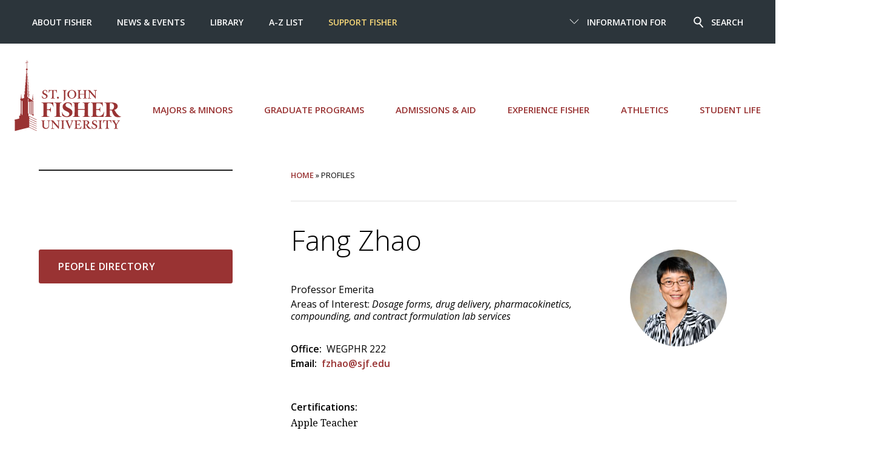

--- FILE ---
content_type: text/html; charset=UTF-8
request_url: https://www.sjf.edu/profiles/profile-last-name-1686-en.html
body_size: 7822
content:
<!DOCTYPE html>
<html lang="en">
	<head>
		<meta charset="utf-8">
		<meta http-equiv="x-ua-compatible" content="ie=edge">
		<meta name="viewport" content="width=device-width, initial-scale=1, minimum-scale=1">
		<title>Profiles | Zhao, Fang - St. John Fisher University</title>
		<meta name="DC.description" content="Faculty/Staff Profile Details" /><!-- description meta -->
		<!-- keywords meta -->
    <!-- robots -->
		<meta name="author" content="St. John Fisher University">
		<meta name="generator" content=" TERMINALFOUR">
      <meta name="sitename" content="sjf">
		<link rel="icon" href="/media/global/site-assets/images/favicon.ico" type="image/x-icon" />
		<link href="/media/global/site-assets/css/style.css" rel="stylesheet"><!-- main style -->
		<link href="/media/global/site-assets/css/t4-updates.css" rel="stylesheet"><!-- t4-update style -->
		<link rel="stylesheet" type="text/css" media="" href="/media/global/site-assets/css/background.css" /><!-- css background -->
		<!-- Google Tag Manager -->
<script>(function(w,d,s,l,i){w[l]=w[l]||[];w[l].push({'gtm.start':
new Date().getTime(),event:'gtm.js'});var f=d.getElementsByTagName(s)[0],
j=d.createElement(s),dl=l!='dataLayer'?'&l='+l:'';j.async=true;j.src=
'https://www.googletagmanager.com/gtm.js?id='+i+dl;f.parentNode.insertBefore(j,f);
})(window,document,'script','dataLayer','GTM-5RPN9F');</script>
<!-- End Google Tag Manager -->

    <script async src="https://cse.google.com/cse.js?cx=5b1a6da593f18d6e5"></script>
      <!--Terminalfour Search metadata start -->
      <meta name="sorttitle1" content="Profiles | Zhao, Fang">
      <meta name="datesort" content="">
      <meta name="sectionType" content="profiles">
<meta name="fullname" content="Fang Zhao">
<meta name="sortname" content="Fang Zhao">
<meta name="first_name" content="Fang">
<meta name="last_name" content="Zhao">
<meta name="profiletitle" content="Professor Emerita">
<meta name="categorylist" content="Departments, Pharmaceutical Sciences|Departments, Pharmacy">
<meta name="email" content="fzhao@sjf.edu">
<meta name="phone" content="">
<meta name="office" content="WEGPHR 222">
<meta name="image" content="https://www.sjf.edu/media/sized-image-library/headshots-160-x-160/headshots-s-z/Zhao_Fang.jpg">
<meta name="link" content="https://www.sjf.edu/profiles/profile-last-name-1686-en.html">
<meta name="source" content="">
      <meta name="test" content="Profiles">

      <!--Terminalfour Search metadata end -->
	</head>
	<body>
		<!-- Google Tag Manager (noscript) -->
		<noscript><iframe title="Google Tag Manager" src="https://www.googletagmanager.com/ns.html?id=GTM-5RPN9F"
		height="0" width="0" style="display:none;visibility:hidden"></iframe></noscript>
		<!-- End Google Tag Manager (noscript) -->
    <header class="header">
			<div id="skipnav"><a href="#pagecontent" title="Skip to content">Skip to content</a></div>
			<div class="header__nav">        
				<div class="header__small">
					<a href="/" class="header__small__logo">St. John Fisher University</a>
					<a href="#" class="header__small__menu--toggle">
						<span class="header__small__menu-toggle--open">
							<span class="svgstore svgstore--menu">
								<svg>
									<use xmlns:xlink="http://www.w3.org/1999/xlink" xlink:href="/media/global/site-assets/images/svgstore.svg#menu"></use>
								</svg>
							</span>
						</span>
						<span class="header__small__menu-toggle--close">
							<span class="svgstore svgstore--close">
								<svg>
									<use xmlns:xlink="http://www.w3.org/1999/xlink" xlink:href="/media/global/site-assets/images/svgstore.svg#close"></use>
								</svg>
							</span>
						</span>
					</a>
					<a href="#" class="header__small__search--toggle">
						<span class="header__small__search-toggle--open">
							<span class="svgstore svgstore--search">
								<svg>
									<use xmlns:xlink="http://www.w3.org/1999/xlink" xlink:href="/media/global/site-assets/images/svgstore.svg#search"></use>
								</svg>
							</span>
						</span>
						<span class="header__small__search-toggle--close">
							<span class="svgstore svgstore--close">
								<svg>
									<use xmlns:xlink="http://www.w3.org/1999/xlink" xlink:href="/media/global/site-assets/images/svgstore.svg#close"></use>
								</svg>
							</span>
						</span>
					</a>
				</div> <!-- end div header__small -->

				<!--<div class="gcse-search"></div>-->
<form class="header__search" action="https://www.sjf.edu/search/" method="get" id="cse-search-box">
    <input name="searchStudioQuery" type="text" placeholder="What are you looking for" title="Search" />
    <input name="ie" value="UTF-8" type="hidden" />
    <button type="submit">
            <span class="svgstore svgstore--search">
                <svg>
                    <use xmlns:xlink="http://www.w3.org/1999/xlink" xlink:href="/media/global/site-assets/images/svgstore.svg#search"></use>
                </svg>  
            </span>
    </button>
    <div class="header__search__top-searches">
        <div class="searches--title">Top Searches</div>
            <ul class="header__search__results">        
                <li><a href="/admissions-aid/first-year-admissions/scholarships/">Scholarships</a></li><li><a href="/about/people-directory/">Directory </a></li><li><a href="/news-and-events/academic-calendars/">Academic Calendar </a></li><li><a href="https://my.sjf.edu/employees/provost/">Provost's Office</a></li><li><a href="/services/registrar/">Registrar's Office</a></li><li><a href="/services/campus-stores/">Campus Stores</a></li><li><a href="/centers/cite/educational-technologies/brightspace/">Brightspace</a></li><li><a href="/services/human-resources/employment-at-fisher/">Employment at Fisher</a></li><li><a href="https://my.sjf.edu/">mySJF Launchpad</a></li><li><a href="https://my.sjf.edu/students/career-readiness/">mySJF Career Services</a></li>
            </ul>
        </div> <!-- end div header__search__top-searches -->
</form>
  		    
				<div class="header__menu">
    
					<div class="header__scroll">

					 <div class="header__menu--main wrap--wide">
	<ul class="menu">
		<li>
           <a class="header__logo" href="/" aria-label="St. John Fisher University homepage">
			<span class="svgstore svgstore--SJFC-Logo">
				<svg>
      				<use xmlns:xlink="http://www.w3.org/1999/xlink" xlink:href="/media/global/site-assets/images/svgstore.svg#SJF-Logo"></use><!-- #SJF-Logo -->
				</svg>
			</span>
			</a>
     	</li>
      
      <li><a href="/major-minors/">Majors &amp; Minors</a></li>
      
      <li><a href="/graduate-programs/">Graduate Programs</a></li>
      
      
<li><a href="/admissions-aid/">Admissions &amp; Aid</a></li>
      
      <li><a href="/experience-fisher/">Experience Fisher</a></li>
      
      <li><a href="https://sjfathletics.com/">Athletics</a></li>
      
      <li><a href="/student-life/">Student Life</a></li>
      
      

		</ul>
</div> 
<!-- end div header__menu--main wrap--wide -->

						<div class="header__top">
          
							<div class="wrap--wide">
                
								<div class="header__top--right">
									<ul class="menu">
										<li class="menu__item">
											<a href="#">
												<span class="header__top--arrow">
													<span class="svgstore svgstore--down-arrow">
														<svg>
															<use xmlns:xlink="http://www.w3.org/1999/xlink" xlink:href="/media/global/site-assets/images/svgstore.svg#down-arrow"></use>
														</svg>
													</span>
												</span>

												<span class="header__top--close">
													<span class="svgstore svgstore--close">
														<svg>
															<use xmlns:xlink="http://www.w3.org/1999/xlink" xlink:href="/media/global/site-assets/images/svgstore.svg#close"></use>
														</svg>
													</span>
												</span>
												Information For
											</a>
											<ul class="submenu">
												<li><a href="/information-for/current-students/">Current Students</a><span class="divider"></span></li><li><a href="/information-for/parents/">Parents</a><span class="divider"></span></li><li><a href="/information-for/faculty/">Faculty </a><span class="divider"></span></li><li><a href="/information-for/staff/">Staff </a><span class="divider"></span></li><li><a href="/alumni/">Alumni </a><span class="divider"></span></li><li><a href="/information-for/retirees/">Retirees</a><span class="divider"></span></li>
											</ul>
										</li>

										<li class="menu__item">
											<a href="#">
												<span class="header__search--icon">
													<span class="svgstore svgstore--search">
														<svg>
															<use xmlns:xlink="http://www.w3.org/1999/xlink" xlink:href="/media/global/site-assets/images/svgstore.svg#search"></use>
														</svg>  
													</span>
												</span>
												<span class="header__search--close">
													<span class="svgstore svgstore--close">
														<svg>
															<use xmlns:xlink="http://www.w3.org/1999/xlink" xlink:href="/media/global/site-assets/images/svgstore.svg#close"></use>
														</svg>
													</span>
												</span>
												Search
											</a>
										</li>
									</ul>
								</div> <!-- end div header__top--right -->

								<div class="header__top--left">
									<ul class="menu">
										<li><a href="/about/">About Fisher </a></li><li><a href="/news-and-events/">News &amp; Events </a></li><li><a href="/library/">Library </a></li><li><a href="/a-z-index/">A-Z List </a></li><li><a href="https://give.sjf.edu/main-giving-form/?a=11495692">Support Fisher</a></li>
									</ul>
								</div> <!-- end div header__top--left -->
                
							</div> <!-- end div wrap--wide -->
              
						</div> <!-- end div header__top -->
            
					</div> <!-- end div header__scroll -->

				</div> <!-- end div header__menu -->
    
			</div> <!-- end div header__nav -->
  
		</header>
    
		<!-- inner banner header -->
    
		<!-- Go to www.addthis.com/dashboard to customize your tools -->

		<div class="section">
			<div class="wrap">
				<aside aria-label="section navigation">
					<div class="sidebar">
						<div class="dropdown dropdown--subnav">    
							<a href="#" class="dropdown__toggle">
								In this section
								<span class="dropdown__icon">
									<span class="svgstore svgstore--down-arrow">
										<svg>
											<use xmlns:xlink="http://www.w3.org/1999/xlink" xlink:href='/media/global/site-assets/images/svgstore.svg#down-arrow'></use>
										</svg> 
									</span>
								</span>
							</a>

							<ul class="subnav dropdown__list spacing">
								<li><span class="currentbranch">
									<a class="subnav__item1" href="" aria-label="link to current page"></a>
									</span></li>
									
							</ul>
						</div> <!-- end div dropdown dropdown--subnav -->

					</div><!-- /sidebar -->

				</aside>
				
				<div class="main" role="main" id="pagecontent">
					<nav aria-label="Breadcrumb" class="breadcrumb"><div class="breadcrumbs"><a href="/">Home</a> » Profiles</div></nav>
					<!--<div id="pagecontent"></div>-->
<!-- Search text crawl start -->					<span id="d.en.1686"></span>
					<div class="block block--faculty">
						<div class="block__detail--faculty-list">
							<div class="block__heading">
								<h1><a id="Name" class="profile">Fang Zhao</a></h1>
						</div>

							<div class="block__text">Professor Emerita</div>
							<div class="block__text">Areas of Interest: <em>Dosage forms, drug delivery, pharmacokinetics, compounding, and contract formulation lab services </em></div>
							<div class="block__detail__list">
								<div><span class="block__title--heading">Office:</span>WEGPHR 222</div>     
								
								<div><span class="block__title--heading">Email:</span><a href="mailto:fzhao&#64;sjf&#46;edu">fzhao&#64;sjf&#46;edu</a></div>
							</div>
						</div>
 						<img style="width:auto;" class="block__image" src="/media/sized-image-library/headshots-160-x-160/headshots-s-z/Zhao_Fang.jpg" alt="Fang Zhao">
					</div>
					
					<span class="block__title--heading">Certifications:</span><p>Apple Teacher</p>

					<span class="block__title--heading">Education:</span> <p>Ph.D., University of Kansas<br />M.S., University of Kansas<br />B.A., University of Kansas</p>

					<div class="block__text">
<p><strong>Research and Scholarship Interest</strong></p>
<ul>
<li>Extemporaneous compounding (sterile and non-sterile) and stability evaluation</li>
<li>Development and evaluation of oral, ophthalmic and parenteral formulations</li>
<li>Characterization of physicochemical properties of drugs and excipients</li>
</ul>
<p><strong>Recent Grants and Contracts</strong></p>
<ul>
<li>$22,700 Research Contract from Iuvo Biosciences, Rush-Henrietta, New York. Preformulation and formulation development of a parenteral drug candidate to support safety studies in animal models. Jun - Oct 2023.</li>
<li>$1,883 Faculty Research Award Program Grant from Wegmans School of Pharmacy, St. John Fisher College, Rochester, NY. Aspirin Stability in a Novel Anhydrous Oral Vehicle. Sep 2021 &ndash; Aug 2022.</li>
<li>$21,050 Research Contract (co-investigator) from Iuvo Biosciences, Rush-Henrietta, New York. Formulation and process optimization of an ophthalmic drug product to support an ANDA. Aug 2021 &ndash; Dec 2022.</li>
<li>$23,385 Research Contract (co-investigator) from Iuvo Biosciences, Rush-Henrietta, New York. Re-formulation of an ophthalmic drug product to support a 505(b)(2) NDA. Jul 2019 &ndash; Aug 2020.</li>
<li>$6,800 contract (co-investigator) from Iuvo Biosciences, Rush-Henrietta, New York. Formulation of an oral drug candidate and evaluation in simulated GI fluids. Jul 2019 &ndash; Jan 2020.</li>
</ul>
<p><strong>Recent Journal Publications</strong></p>
<ul>
<li>Austin DL, Ahmadi A, Cutaia DR, Perkins JR, Zhao F, Gawronski KM. Stability of a Compounded Sublingual Buprenorphine Solution for Neonatal Opioid Withdrawal Syndrome. J Pediatr Pharmacol Ther. 28:710&ndash;713 (2023). <a href="https://doi.org/10.5863/1551-6776-28.8.710">https://doi.org/10.5863/1551-6776-28.8.710</a> &nbsp;</li>
<li>Li S, Gabriel JJ, Martinez MN, Longstaff DG, Coffey MJ, Zhao F. An exploratory study of a simplified approach to evaluate drug solubility in milk related vehicles. Pharm Technol Hosp Pharm. 8(1):20230006 (2023). <a href="https://doi.org/10.1515/pthp-2023-0006">https://doi.org/10.1515/pthp-2023-0006</a> &nbsp;</li>
<li>Martinez MN, Zhao F, Longstaff DG, Gabriel JJ, Coffey MJ. Evaluating the solubility of compounds intended for intramammary infusion based upon tests conducted across a range of milk matrices. PLOS ONE. 18(7):e0288780 (2023). <a href="https://doi.org/10.1371/journal.pone.0288780">https://doi.org/10.1371/journal.pone.0288780</a></li>
<li>Wojcinski J, Nathan K, Zhao F. In vitro assessment of compounded lurasidone suspensions for enteral feeding tubes. Hosp Pharm. 58:304-308 (2023). <a href="https://doi.org/10.1177/00185787221139421">https://doi.org/10.1177/00185787221139421</a></li>
<li>Chen P, Mar Z, Giannetti A, Hughes S, Gilbert J, Zhao F. An Exploratory Study of a New Vancomycin Eye Drops Formulation for Extemporaneous Compounding. Hosp Pharm. 57:69-75 (2022). <a href="https://doi.org/10.1177/0018578720973885">https://doi.org/10.1177/0018578720973885</a></li>
<li>DelMonte K, To C, Rashid K, Sayers M, Mendoza M, Zhao F, Camenisch T. Extension of Tamiflu Shelf-Life in Strategic Stockpile for Public Health. J Environ Sci Public Health 5:504-515 (2021).&nbsp;</li>
<li>Uttaro E, Zhao F, Schweighardt A. Filling the gaps on the ISMP Do Not Crush list for immediate-release products. Int J Pharm Compd. 25:364-371 (2021). PMID: 34623961</li>
<li>Buga I, Uzoma J, Reindel K, Rashid K, Diep T, McCartan P, and Zhao F. Physical and chemical stability of dexamethasone sodium phosphate in intravenous admixtures used to prevent chemotherapy-induced nausea and vomiting. Hosp Pharm 56:215-220 (2021). <a href="https://doi.org/10.1177/0018578719888912">https://doi.org/10.1177/0018578719888912</a> &nbsp;</li>
<li>Cheung M, Zhao F, and Dave V. Physical-chemical stability of compounded sildenafil 100-mg rapid-dissolving tablets. Int J Pharm Compd. 25:82-87 (2021).&nbsp;</li>
<li>Uttaro E, Pudipeddi M, Schweighardt A, and Zhao F. To crush or not to crush: a brief review of novel tablets and capsules prepared from nanocrystal and amorphous solid dispersion technologies. Am J Health Syst Pharm. 78:389-394 (2021). <a href="https://doi.org/10.1093/ajhp/zxaa412">https://doi.org/10.1093/ajhp/zxaa412</a>.</li>
</ul>
<p><strong>Patents</strong></p>
<ul>
<li>F Zhao. Packaging solutions. US Patent No. US 9,527,617. Date of Patent: Dec 27, 2016.</li>
<li>F Zhao, V Barniak, M Coffey, and R Braun. Packaging solutions. US Patent No. 8,490,782 B2. Date of Patent: Jul 23, 2013.</li>
<li>S Burke, E Phillips, F Zhao, V Barniak, and J Salamone. Ophthalmic compositions comprising a branched, glycerol monoalkyl compound and a fatty acid monoester. US Patent No. 7,670,997 B2. Date of Patent: Mar 2, 2010</li>
</ul>
<p><strong>Recent Poster Presentations</strong></p>
<ul>
<li>Saei K, Schweighardt A, and Zhao F. Crushability analysis of immediate-release oral tablets and capsules approved by FDA in 2020-2022. 2023 ASHP (American Society of Health-system Pharmacists) Midyear Clinical Meeting. Dec 2023</li>
<li>Soper B, Osborn M, Messenger C, Cutaia K, and Zhao F. Chemical stability of aspirin in novel anhydrous oral vehicles. 2022 ASHP (American Society of Health-system Pharmacists) Midyear Clinical Meeting. Dec 2022.</li>
<li>Messenger C, Soper B, Cutaia K, and Zhao F. Formulation and stability of low-dose aspirin capsules for the use of aspirin desensitization. 2022 ASHP (American Society of Health-system Pharmacists) Midyear Clinical Meeting. Dec 2022.</li>
<li>Wojcinski J, To C, Nathan K, and Zhao F. Compounded lurasidone suspensions for enteral feeding tubes. 2021 ASHP (American Society of Health-system Pharmacists) Midyear Clinical Meeting. Dec 2021.</li>
<li>Cutaia DR, Perkins JR, Zhao F, Ahmadi A, and Austin D. In Vitro feasibility study of compounded sublingual buprenorphine solution for the treatment of neonatal abstinence syndrome. 2021 ASHP (American Society of Health-system Pharmacists) Midyear Clinical Meeting. Dec 2021.</li>
<li>DelMonte K, Camenisch T, and Zhao F. Shelf-life stability of expired Tamiflu. AACP (American Association of Colleges of Pharmacy) Annual Meeting. Jul 2021.&nbsp;</li>
<li>Uttaro E, Zhao F, and Schweighardt A. Filling in the gaps on the ISMP Do Not Crush List. 2020 ASHP (American Society of Health-system Pharmacists) Midyear Clinical Meeting. Dec 2020</li>
</ul>
<p><strong>Additional Information</strong></p>
<ul>
<li><a title="LinkedIn.Zhao" href="http://www.linkedin.com/in/fangzhaosjfc">LinkedIn.Zhao</a></li>
<li><a href="/media/schools/pharmacy/documents/faculty/FangZhaoCurriculumVitae.pdf">Curriculum Vitae [pdf]</a></li>
<li><a title="Zhao Fisher Digital" href="https://fisherpub.sjfc.edu/do/search/?q=fang%20%26%20zhao&amp;start=0&amp;context=3419692&amp;facet">Fisher Digital Publications</a></li>
<li><a href="https://scholar.google.com/scholar?hl=en&amp;as_sdt=0%2C33&amp;q=Fang+Zhao+St+John+Fisher+College&amp;btnG=">Publications on Google Scholar</a></li>
</ul>
  				
				</div>

				<h2 aria-busy="true" class="profile-in-the-news-heading" aria-label="Placeholde for related news"></h2>
				<!--  --> 
				

<script> 
  //Adds "In the news" if profile has news links
  if (document.getElementsByClassName("feed__title--list2").length > 0){
  	var test = document.getElementById("Name").text;
    test = test.replace(/(\r\n|\n|\r)/gm,"");
    
    var el = document.querySelector("h2");
    var newChild = test + " in the News";
    el.innerHTML = newChild + el.innerHTML;
    el.setAttribute("aria-label", newChild);
    el.setAttribute("aria-busy","false");
 }

  
  //Remove h2 tag if a news story is not present on profile page
  if (document.getElementsByClassName("feed__title").length == 0){
    var x = document.getElementsByTagName("h2");
    x[x.length - 1].parentNode.removeChild(x[x.length - 1]);
  }
  
</script>
<!-- Search text crawl end -->
</div>
		<aside aria-label="sidebar content">
			<div class="sidebar">
				
				
				
				<div class="sidebar__panel sidebar__button">
       
<a href="/about/people-directory/" class="button button--spacing button--left">People Directory</a>
  
  

  
  

  
  
      </div>
			</div>
		</aside>
	</div>
</div><!-- end main section -->

<!--
New CTA call
<div class="wrap">
  <nav aria-label="calls to action">
    <div class="cta__menu">
      <ul>
        <li>
          <a  href='/admissions-aid/apply-to-fisher/'><button class="cta" >Apply to Fisher</button></a></li>
        <li>
          <a href='/visit/'><button class="cta" >Visit the Campus</button></a></li>
        <li>
          <a  href='/admissions-aid/request-information/'>  
            <button class="cta">Request Information</button></a></li>
        <li>
          <a href='https://give.sjf.edu/main-giving-form/?a=10497161'>
          <button class="cta">Support Fisher</button></a></li>
      </ul>
    </div>
  </nav>
</div>
-->

<!-- full-width content -->

<div class="wrap">
  <nav aria-label="calls to action">
    <div class="cta__menu">
      <ul>
        <li>
          <a  href='/admissions-aid/apply-to-fisher/'><button class="cta" >Apply to Fisher</button></a></li>
        <li>
          <a href='/visit/'><button class="cta" >Visit the Campus</button></a></li>
        <li>
          <a  href='/admissions-aid/request-information/'>  
            <button class="cta">Request Information</button></a></li>
        <li>
          <a href='https://give.sjf.edu/main-giving-form/?a=10497161'>
          <button class="cta">Support Fisher</button></a></li>
      </ul>
    </div>
  </nav>
</div>




<footer class="footer">
		<style>.svgstore img {height: auto !important;}.footer__logo{padding-bottom:2em !important;}</style>
<div class="wrap">
	<div class="footer__logo">
<a href="/" aria-label="St. John Fisher University Homepage">
			<span class="svgstore svgstore--SJFC-Logo">    
				 <img src="/media/global/site-assets/images/SJFLgo_Stk_Wht.png" alt="SJF Logo" style="width : 481px; height : 317px;     " />
              	 <!--<svg>
					<use xmlns:xlink="http://www.w3.org/1999/xlink" xlink:href="/media/global/site-assets/images/svgstore.svg#SJF-Logo">						</use>
				 </svg>-->
			</span>
		</a>
	</div> <!-- end div footer__logo -->
    
	<div class="footer__wrap">
		<div class="footer__social">
			<ul>
				<li><a href="https://www.facebook.com/StJohnFisherUniversity/" aria-label="Fisher Facebook page">
					<span class="svgstore svgstore--circle-facebook">   
						<svg>
							<use xmlns:xlink="http://www.w3.org/1999/xlink" xlink:href="/media/global/site-assets/images/svgstore.svg#circle-facebook"></use>
						</svg>    
					</span>
				</a></li>
<!--				<li><a href="https://twitter.com/FisherNews" aria-label="Fisher Twitter page">
					<span class="svgstore svgstore--circle-twitter">
						<svg>
							<use xmlns:xlink="http://www.w3.org/1999/xlink" xlink:href="/media/global/site-assets/images/svgstore.svg#circle-twitter"></use>
						</svg>
					</span>
				</a></li>
-->
              <li><a href="https://www.instagram.com/sjfuniversity/" aria-label="Fisher Instagram page">
 					<span class="svgstore svgstore--circle-instagram">   
 						<svg>
 							<use xmlns:xlink="http://www.w3.org/1999/xlink" xlink:href="/media/global/site-assets/images/svgstore.svg#circle-instagram"></use>
 						</svg>
 					</span>
				</a></li>
				<li><a href="https://www.youtube.com/c/StJohnFisherUniversity" aria-label="Fisher YouTube channel">
					<span class="svgstore svgstore--circle-youtube">
						<svg>
							<use xmlns:xlink="http://www.w3.org/1999/xlink" xlink:href="/media/global/site-assets/images/svgstore.svg#circle-youtube"></use>
						</svg>
					</span>
				</a></li>
				<li><a href="https://www.linkedin.com/school/st--john-fisher-university/" aria-label="Fisher LinkedIn page">
					<span class="svgstore svgstore--circle-linkedin">
						<svg>
							<use xmlns:xlink="http://www.w3.org/1999/xlink" xlink:href="/media/global/site-assets/images/svgstore.svg#circle-linkedin"></use>
						</svg>
					</span>
				</a></li>
				<li><a href="https://www.tiktok.com/@stjohnfisheruniversity" aria-label="Fisher TikTok account">
					<span class="svgstore svgstore--circle-tiktok">
						<svg>
							<use xmlns:xlink="http://www.w3.org/1999/xlink" xlink:href="/media/global/site-assets/images/svgstore.svg#circle-tiktok"></use>
						</svg>   
					</span>
				</a></li>
				<li><a href="https://www.flickr.com/photos/sjfc/albums" aria-label="Fisher Flickr account">
					<span class="svgstore svgstore--circle-flickr">
						<svg>
							<use xmlns:xlink="http://www.w3.org/1999/xlink" xlink:href="/media/global/site-assets/images/svgstore.svg#circle-flickr"></use>
						</svg>   
					</span>
				</a></li>
            </ul>
		</div> <!-- end div footer__social -->

		<div class="footer__nav">
			<ul>
				<li><a href="/visit/">Map and Directions</a></li> 
				<li><a href="/a-z-index/">A-Z List</a></li>
				<li><a href="/about/people-directory/">People Directory</a></li>
				<li><a href="/services/human-resources/employment-at-fisher/">Employment</a></li>
				<li><a href="https://my.sjf.edu">mySJF</a></li>
			</ul>
		</div> <!-- end div footer__nav -->

        <div class="footer__cr">Copyright <a class="t4Edit-page" href="https://t4.sjf.edu/terminalfour/page/directEdit#edit/4/en/337/1686/text%2Ffulltext">©</a> St. John Fisher University | 3690 East Avenue, Rochester, NY 14618  |  (585) 385-8000
       <p><small><a href="https://www.sjf.edu/policies/website-privacy-policy/">Privacy</a> | <a href="https://www.sjf.edu/policies/web-accessibility-statement/">Accessibility</a> | <a href="https://www.sjf.edu/student-life/title-ix-and-sexual-misconduct/">Title IX</a></small></p>

  <!--      
		
-->      
      
      </div> <!-- end div footer__cr -->
    </div> <!-- end div footer__wrap -->
  </div> <!-- end div wrap --><!--  | <a class="t4Edit-page" href="https://t4.sjf.edu/terminalfour/page/directEdit#edit/4/en/399/1686/text%2Ffulltext">Edit page</a> --></div>
		</div> <!-- end div footer__wrap (?) -->
	</div> <!-- end div wrap (?) -->
</footer>

<!--<script src="https://cdn.polyfill.io/v2/polyfill.min.js"></script>-->
<script src="/media/global/site-assets/javascript/script.js"></script> 
<!--  <script src="/media/global/site-assets/javascript/script-1.js"></script> -->

<script>

jQuery( document ).ready(function() {
 	jQuery('span[class*=currentsection]').parents('.subnav__item').last().addClass('subnav__item--active');
 
// menu to display open on landing 
  if(!(jQuery('.sidebar .currentsection').siblings().length)) {
    jQuery('.sidebar .currentsection').css('width', '100%');
    jQuery('.currentsection').prepend(" • ");
  }
  else {
    jQuery('.sidebar .currentsection').siblings().first().css('background-color', '#eee');
  }
});
  
// stop news items repeating
  if(jQuery('.feed .grid__item--2').size() > 2){jQuery('.feed .grid__item--2:first').remove();}
  jQuery('.general-cat div:lt(5)').hide();
  jQuery('#extralist div:first').hide();
  
 
  
  
  jQuery('.feed__title--list:lt(4)').hide();
  
  
  //news stories duplication
  var story = jQuery('.main--left .feed__title a:eq(1)').text();
	var story1 = jQuery('.main--left .feed__title a:eq(0)').text();

    jQuery(".newsListings .feed__title a").each(function( index ) {
      if(jQuery( this ).text() == story ){
      jQuery( this ).parent().parent().remove();
      }
      if(jQuery( this ).text() == story1 ){
      jQuery( this ).parent().parent().remove();
      }
    });
  
  // fix for updated department news listing
  
  jQuery('.t4-update .feed__title--list').show();
  
  
</script>
<!--<script type="text/javascript" src="//s7.addthis.com/js/300/addthis_widget.js#pubid=sjfc"></script>-->

</body>
</html>
